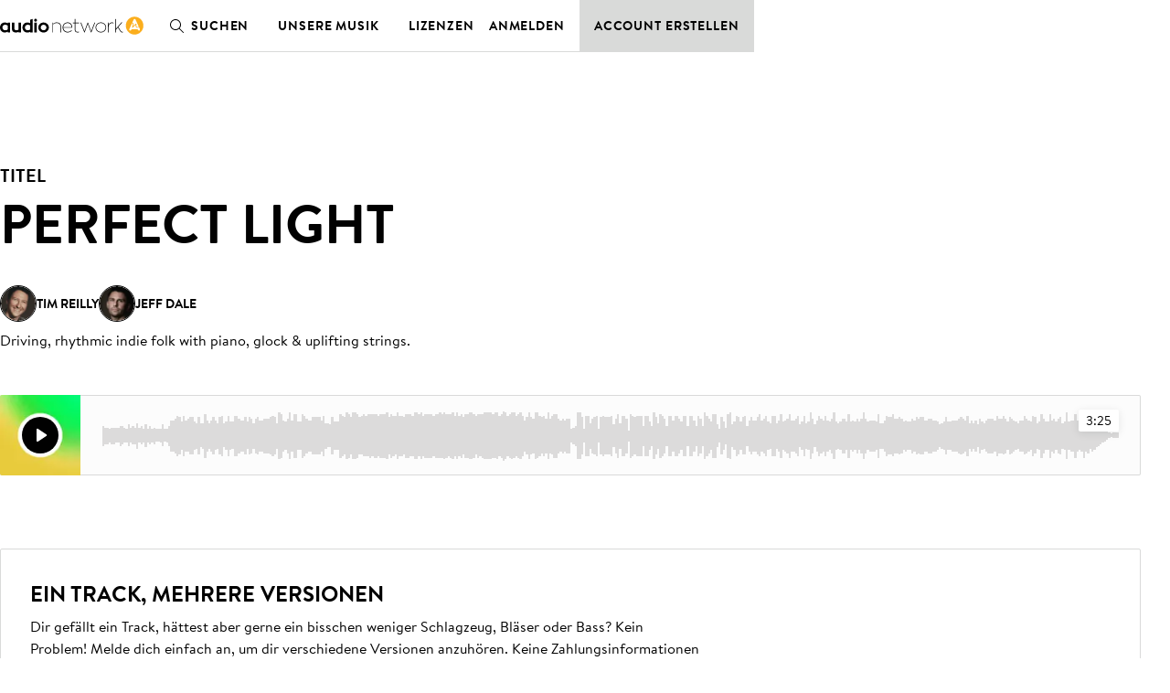

--- FILE ---
content_type: text/css
request_url: https://assets-cdn.audionetwork.com/webfonts/audio-write.css
body_size: 494
content:
@font-face {
	font-weight: 600;
	font-family: 'AudioWrite';
	font-style: normal;
	font-display: swap;
	src: url('https://assets-cdn.audionetwork.com/webfonts/AudioWrite-Bold.woff2')
		format('woff2');
}

@font-face {
	font-weight: 400;
	font-family: 'AudioWrite';
	font-style: normal;
	font-display: swap;
	src: url('https://assets-cdn.audionetwork.com/webfonts/AudioWrite-Regular.woff2')
		format('woff2');
}

@font-face {
	font-weight: 200;
	font-family: 'AudioWrite';
	font-style: normal;
	font-display: swap;
	src: url('https://assets-cdn.audionetwork.com/webfonts/AudioWrite-Light.woff2')
		format('woff2');
}
